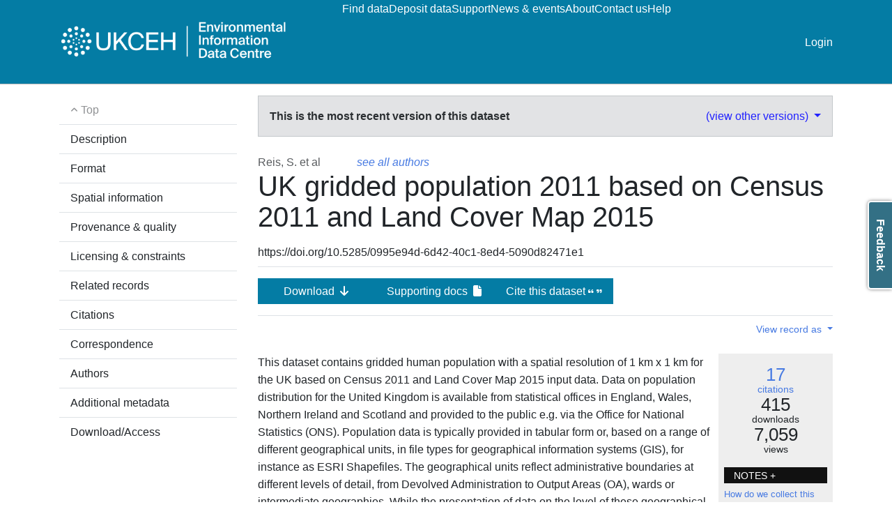

--- FILE ---
content_type: text/html
request_url: https://catalogue.ceh.ac.uk/documents/0995e94d-6d42-40c1-8ed4-5090d82471e1
body_size: 10746
content:
<!doctype html>
<html lang="en-GB" data-catalogue="eidc">
 <head>
  <link rel="stylesheet" href="https://cdn.jsdelivr.net/gh/orestbida/cookieconsent@3.0.1/dist/cookieconsent.css">
  <script type="module" src="/sso/static/cookieconsent-config.js"></script> <!-- Google Tag Manager -->
  <script type="text/plain" data-category="analytics">(function(w,d,s,l,i){w[l]=w[l]||[];w[l].push({'gtm.start':
  new Date().getTime(),event:'gtm.js'});var f=d.getElementsByTagName(s)[0],
  j=d.createElement(s),dl=l!='dataLayer'?'&l='+l:'';j.async=true;j.src=
  'https://www.googletagmanager.com/gtm.js?id='+i+dl;f.parentNode.insertBefore(j,f);
  })(window,document,'script','dataLayer','GTM-M6RSW2L');</script> <!-- End Google Tag Manager -->
  <meta charset="utf-8">
  <meta http-equiv="X-UA-Compatible" content="IE=edge">
  <meta name="viewport" content="width=device-width, initial-scale=1">
  <meta name="dcterms.language" content="en">
  <meta name="dcterms.title" content="UK gridded population 2011 based on Census 2011 and Land Cover Map 2015">
  <meta name="og.title" content="UK gridded population 2011 based on Census 2011 and Land Cover Map 2015">
  <meta name="og.site_name" content="EIDC">
  <meta name="og.identifier" content="https://catalogue.ceh.ac.uk/id/0995e94d-6d42-40c1-8ed4-5090d82471e1">
  <meta name="og.url" content="https://catalogue.ceh.ac.uk/id/0995e94d-6d42-40c1-8ed4-5090d82471e1">
  <meta name="description" content="This dataset contains gridded human population with a spatial resolution of 1 km x 1 km for the UK based on Census 2011 and Land Cover Map 2015 input data. Data on population distribution for the United Kingdom is available from statistical offices in England, Wales, Northern Ireland and Scotland and provided to the public e.g. via the Office for National Statistics (ONS). Population data is typically provided in tabular form or, based on a range of different geographical units, in file types for geographical information systems (GIS), for instance as ESRI Shapefiles. The geographical units reflect administrative boundaries at different levels of detail, from Devolved Administration to Output Areas (OA), wards or intermediate geographies. While the presentation of data on the level of these geographical units is useful for statistical purposes, accounting for spatial variability for instance of environmental determinants of public health requires a more spatially homogeneous population distribution. For this purpose, the dataset presented here combines 2011 UK Census population data on Output Area level with Land Cover Map 2015 land-use classes 'urban' and 'suburban' to create a consistent and comprehensive gridded population data product at 1 km x 1 km spatial resolution. The mapping product is based on British National Grid (OSGB36 datum).">
  <meta name="dcterms.description" content="This dataset contains gridded human population with a spatial resolution of 1 km x 1 km for the UK based on Census 2011 and Land Cover Map 2015 input data. Data on population distribution for the United Kingdom is available from statistical offices in England, Wales, Northern Ireland and Scotland and provided to the public e.g. via the Office for National Statistics (ONS). Population data is typically provided in tabular form or, based on a range of different geographical units, in file types for geographical information systems (GIS), for instance as ESRI Shapefiles. The geographical units reflect administrative boundaries at different levels of detail, from Devolved Administration to Output Areas (OA), wards or intermediate geographies. While the presentation of data on the level of these geographical units is useful for statistical purposes, accounting for spatial variability for instance of environmental determinants of public health requires a more spatially homogeneous population distribution. For this purpose, the dataset presented here combines 2011 UK Census population data on Output Area level with Land Cover Map 2015 land-use classes 'urban' and 'suburban' to create a consistent and comprehensive gridded population data product at 1 km x 1 km spatial resolution. The mapping product is based on British National Grid (OSGB36 datum).">
  <meta name="og.description" content="This dataset contains gridded human population with a spatial resolution of 1 km x 1 km for the UK based on Census 2011 and Land Cover Map 2015 input data. Data on population distribution for the United Kingdom is available from statistical offices in England, Wales, Northern Ireland and Scotland and provided to the public e.g. via the Office for National Statistics (ONS). Population data is typically provided in tabular form or, based on a range of different geographical units, in file types for geographical information systems (GIS), for instance as ESRI Shapefiles. The geographical units reflect administrative boundaries at different levels of detail, from Devolved Administration to Output Areas (OA), wards or intermediate geographies. While the presentation of data on the level of these geographical units is useful for statistical purposes, accounting for spatial variability for instance of environmental determinants of public health requires a more spatially homogeneous population distribution. For this purpose, the dataset presented here combines 2011 UK Census population data on Output Area level with Land Cover Map 2015 land-use classes 'urban' and 'suburban' to create a consistent and comprehensive gridded population data product at 1 km x 1 km spatial resolution. The mapping product is based on British National Grid (OSGB36 datum).">
  <title>UK gridded population 2011 based on Census 2011 and Land Cover Map 2015 - EIDC</title>
  <link rel="stylesheet" type="text/css" href="/static/css/style-eidc.css">
  <link rel="canonical" href="https://catalogue.ceh.ac.uk/id/0995e94d-6d42-40c1-8ed4-5090d82471e1">
  <link rel="alternate" type="text/turtle" href="https://catalogue.ceh.ac.uk/id/0995e94d-6d42-40c1-8ed4-5090d82471e1?format=ttl">
  <link rel="alternate" type="application/vnd.schemaorg.ld+json" href="https://catalogue.ceh.ac.uk/id/0995e94d-6d42-40c1-8ed4-5090d82471e1?format=schema.org">
 </head>
 <body data-edit-restricted="disabled">
  <header>
   <div class="container">
    <div class="toolbar">
     <div class="nav-toggle"><i class="fa-solid fa-2x fa-bars"></i> <i class="fa-solid fa-2x fa-xmark"></i>
     </div>
     <div class="navigation">
      <div class="siteLogo"><a href="https://www.eidc.ac.uk"><img src="/static/img/cataloguelogo/eidc.png" alt="EIDC"></a>
      </div>
      <nav class="navbar"><a class="navbar-title" href="https://www.eidc.ac.uk">EIDC</a> <a href="/eidc/documents">Find data</a> <a href="https://www.eidc.ac.uk/deposit">Deposit data</a> <a href="https://www.eidc.ac.uk/support">Support</a> <a href="https://www.eidc.ac.uk/news-and-events">News &amp; events</a> <a href="https://www.eidc.ac.uk/about">About</a> <a href="https://www.eidc.ac.uk/contact">Contact us</a> <a href="https://www.eidc.ac.uk/help">Help</a>
      </nav>
      <nav class="navbar navbar-right">  <li><a href="/sso/login?success=http://catalogue.ceh.ac.uk/documents/0995e94d-6d42-40c1-8ed4-5090d82471e1">Login</a></li>

      </nav>
     </div>
    </div>
   </div>
  </header>
  <main>
   <div id="metadata" class="metadata published ">
    <div class="container">
     <div class="row" data-bs-spy="scroll" data-bs-target="#tableOfContents" data-bs-root-margin="0px 0px -70% 0px" data-bs-smooth-scroll="true">
      <div class="col-xl-3 col-lg-4 col-md-5 d-none d-md-block py-3 tableOfContents" id="tableOfContents">
       <div class="list-group list-group-flush sticky-top"><a class="list-group-item list-group-item-action text-body-tertiary" href="#top"><i class="fa-solid fa-angle-up fa-xs"></i> Top</a> <a class="list-group-item list-group-item-action" href="#segment-description">Description</a> <a class="list-group-item list-group-item-action" href="#segment-formats">Format</a> <a class="list-group-item list-group-item-action" href="#segment-spatial">Spatial information</a> <a class="list-group-item list-group-item-action" href="#segment-quality">Provenance &amp; quality</a> <a class="list-group-item list-group-item-action" href="#segment-constraints">Licensing &amp; constraints</a> <a class="list-group-item list-group-item-action" href="#segment-associations">Related records</a> <a class="list-group-item list-group-item-action" href="#segment-citations">Citations</a> <a class="list-group-item list-group-item-action" href="#segment-pointOfContact">Correspondence</a> <a class="list-group-item list-group-item-action" href="#segment-authors">Authors</a> <a class="list-group-item list-group-item-action" href="#segment-additional">Additional metadata</a> <a class="list-group-item list-group-item-action" data-bs-toggle="offcanvas" href="#access" role="button" aria-controls="access">Download/Access</a>
       </div>
      </div>
      <div class="content py-3">
       <div id="latestVersion" class="alert alert-secondary">
        <div class="d-flex justify-content-between">
         <div><b>This is the most recent version of this dataset</b>
         </div>
         <div><span class="otherVersions"> <span class="dropdown-toggle" data-bs-toggle="dropdown" aria-expanded="false"> (view other versions) </span>
           <ul class="dropdown-menu dropdown-menu-end">
            <li><a class="dropdown-item" href="https://catalogue.ceh.ac.uk/id/61f10c74-8c2c-4637-a274-5fa9b2e5ce44">UK gridded population based on Census 2011 and Land Cover Map 2007</a></li>
           </ul> </span>
         </div>
        </div>
       </div>
       <div id="segment-title" class="mt-2 border-bottom border-1">
        <div class="authorList text-body-secondary">
         Reis, S. et al <a class="ms-5 fst-italic" href="#segment-authors">see all authors</a>
        </div>
        <h1>UK gridded population 2011 based on Census 2011 and Land Cover Map 2015</h1>
        <div class="topDOI">
         https://doi.org/10.5285/0995e94d-6d42-40c1-8ed4-5090d82471e1
        </div>
       </div>
       <div class="accessButtons"><a class="btn btn-ukceh" data-bs-toggle="offcanvas" href="#access" role="button" aria-controls="access"> Download <i class="fa-solid fa-arrow-down fa-fw"></i> </a> <a class="btn btn-ukceh" href="https://data-package.ceh.ac.uk/sd/0995e94d-6d42-40c1-8ed4-5090d82471e1.zip" title="Supporting information important for the re-use of this dataset"> Supporting docs <i class="fa-solid fa-file fa-fw"></i> </a> <a href="#" class="btn btn-ukceh" data-bs-toggle="modal" data-bs-target="#citationModal"> Cite this dataset <small><i class="fa-solid fa-quote-left fa-2xs"></i> <i class="fa-solid fa-quote-right fa-2xs"></i></small> </a>
       </div>
       <div class="modal fade" tabindex="-1" role="dialog" id="citationModal">
        <div class="modal-dialog modal-lg modal-fullscreen-sm-down modal-dialog-centered modal-citation" role="document">
         <div class="modal-content">
          <div class="modal-body"><button type="button" class="btn-close position-relative top-0 start-100 translate-middle" data-bs-dismiss="modal" aria-label="Close"></button>
           <div class="cite">
            Cite this dataset as: 
            <div class="ms-5"><span>Reis, S.; Liska, T.; Steinle, S.; Carnell, E.; Leaver, D.; Roberts, E.; Vieno, M.; Beck, R.; Dragosits, U. (2017). <b>UK gridded population 2011 based on Census 2011 and Land Cover Map 2015</b>. NERC Environmental Information Data Centre. <a href="https://doi.org/10.5285/0995e94d-6d42-40c1-8ed4-5090d82471e1">https://doi.org/10.5285/0995e94d-6d42-40c1-8ed4-5090d82471e1</a></span>
             <p></p>
             <div class="btn-group btn-group-sm d-print-none" role="group" aria-label="Import into reference management software" title="Import this citation into your reference management software"><a href="https://catalogue.ceh.ac.uk/documents/0995e94d-6d42-40c1-8ed4-5090d82471e1/citation?format=bib" target="_blank" rel="noopener noreferrer" class="btn btn-outline-secondary">BibTeX</a> <a href="https://catalogue.ceh.ac.uk/documents/0995e94d-6d42-40c1-8ed4-5090d82471e1/citation?format=ris" target="_blank" rel="noopener noreferrer" class="btn btn-outline-secondary">RIS</a>
             </div>
            </div>
           </div>
           <div class="mt-3">
            <p class="licenceText"><a rel="license" href="https://eidc.ac.uk/licences/ogl-ons/plain"> This dataset is made available under the terms of the Open Government Licence <img class="ogl-logo" src="/static/img/ogl_16.png" alt="OGL"> </a></p>
           </div>
          </div>
         </div>
        </div>
       </div>
       <div class="offcanvas offcanvas-start offcanvas-access" tabindex="-1" id="access" aria-labelledby="accessLabel">
        <div class="offcanvas-header">
         <h5 class="offcanvas-title" id="accessLabel">Download/Access</h5> <button type="button" class="btn-close" data-bs-dismiss="offcanvas" aria-label="Close"></button>
        </div>
        <div class="offcanvas-body">
         <div class="card text-bg-primary mb-3">
          <div class="card-body"><strong>PLEASE NOTE:</strong>
           <hr>
           <p class="constraints">By accessing or using this dataset, you agree to the terms of the relevant licence agreement(s). You will ensure that this dataset is cited in any publication that describes research in which the data have been used.</p>
           <p class="constraints">Contains National Statistics data © Crown copyright and database right</p>
          </div>
         </div>
         <p class="licenceText"><a rel="license" href="https://eidc.ac.uk/licences/ogl-ons/plain"> This dataset is made available under the terms of the Open Government Licence <img class="ogl-logo" src="/static/img/ogl_16.png" alt="OGL"> </a></p> <a href="/download/0995e94d-6d42-40c1-8ed4-5090d82471e1?url=https%3A%2F%2Fdata-package.ceh.ac.uk%2Fdata%2F0995e94d-6d42-40c1-8ed4-5090d82471e1.zip" class="btn btn-ukceh"> Download the data <span class="fa-solid fa-arrow-down"></span> </a>
        </div>
       </div>
       <div class="d-flex justify-content-end py-2">
        <div class="dropdown small"><a class="dropdown-toggle" href="#" role="button" data-bs-toggle="dropdown" aria-expanded="false"> View record as </a>
         <ul class="dropdown-menu dropdown-menu-end">
          <li><a class="small dropdown-item" href="https://catalogue.ceh.ac.uk/id/0995e94d-6d42-40c1-8ed4-5090d82471e1?format=json">json</a></li>
          <li><a class="small dropdown-item" href="https://catalogue.ceh.ac.uk/id/0995e94d-6d42-40c1-8ed4-5090d82471e1.xml?format=gemini">ISO 19115 (XML)</a></li>
          <li><a class="small dropdown-item" href="https://catalogue.ceh.ac.uk/id/0995e94d-6d42-40c1-8ed4-5090d82471e1?format=schema.org">schema.org (json-LD)</a></li>
          <li><a class="small dropdown-item" href="https://catalogue.ceh.ac.uk/id/0995e94d-6d42-40c1-8ed4-5090d82471e1?format=ttl">RDF (Turtle)</a></li>
         </ul>
        </div>
       </div>
       <div class="description " id="segment-description">
        <div class="description-text">
         This dataset contains gridded human population with a spatial resolution of 1 km x 1 km for the UK based on Census 2011 and Land Cover Map 2015 input data. Data on population distribution for the United Kingdom is available from statistical offices in England, Wales, Northern Ireland and Scotland and provided to the public e.g. via the Office for National Statistics (ONS). Population data is typically provided in tabular form or, based on a range of different geographical units, in file types for geographical information systems (GIS), for instance as ESRI Shapefiles. The geographical units reflect administrative boundaries at different levels of detail, from Devolved Administration to Output Areas (OA), wards or intermediate geographies. While the presentation of data on the level of these geographical units is useful for statistical purposes, accounting for spatial variability for instance of environmental determinants of public health requires a more spatially homogeneous population distribution. For this purpose, the dataset presented here combines 2011 UK Census population data on Output Area level with Land Cover Map 2015 land-use classes 'urban' and 'suburban' to create a consistent and comprehensive gridded population data product at 1 km x 1 km spatial resolution. The mapping product is based on British National Grid (OSGB36 datum). 
         <div class="publicationDate">
          Publication date: 2017-11-22
         </div>
        </div>
        <div class="usage" id="segment-usage">
         <div>
          <div class="metrics">
           <div class="metric"><a href="#segment-citations">17 <span class="small">citations</span></a>
           </div>
           <div class="metric">
            415 <span>downloads</span>
           </div>
           <div class="metric">
            7,059 <span>views</span>
           </div>
          </div>
          <div class="metricsInfo">
           <div class="metricsDates"><a href=".metricsDatesMore" class="seemore" data-bs-toggle="collapse" aria-controls="metricsDatesMore" area-expanded="false" role="button" title="Further details about these numbers"> NOTES + </a>
           </div>
           <div class="metricsDatesMore collapse">
            <div>
             View numbers valid from 01 June 2023
            </div>
            <div>
             Download numbers valid from 20 June 2024
            </div>
           </div>
           <div><a href="https://eidc.ac.uk/help/metrics" target="_blank" class="small" rel="noopener noreferrer"> How do we collect this information? </a>
           </div>
          </div>
         </div>
        </div>
       </div>
       <div class="dataFormats" id="segment-formats">
        <h2>Format</h2>
        <p>ASCII grid</p>
       </div>
       <div id="segment-spatial">
        <h2>Spatial information</h2>
        <div class="row key-value">
         <div class="col-sm-3 key">
          Study area
         </div>
         <div class="col-sm-9 value">
          <div id="studyarea-map" class="studyarea-map"><span content="{&quot;type&quot;: &quot;Feature&quot;, &quot;properties&quot;: {}, &quot;geometry&quot;: { &quot;type&quot;: &quot;Polygon&quot;, &quot;coordinates&quot;: [[[-8.648, 49.864], [-8.648, 60.861], [1.768, 60.861], [1.768, 49.864], [-8.648, 49.864]]] }}" datatype="geoJson"></span>
          </div>
         </div>
        </div>
        <div class="row key-value">
         <div class="col-sm-3 key">
          Spatial representation types
         </div>
         <div class="col-sm-9 value">
          Tabular (text) <br> Raster
         </div>
        </div>
        <div class="row key-value">
         <div class="col-sm-3 key">
          Spatial reference system
         </div>
         <div class="col-sm-9 value">
          OSGB 1936 / British National Grid
         </div>
        </div>
       </div>
       <div id="segment-quality">
        <h2 id="quality">Provenance &amp; quality</h2>
        <div>
         Census data from the Office of National Statistics have been downloaded as CSV files. <br> <br> Land Cover Map 2015 vector data has been obtained from CEH. <br> <br> Output Area geography data (Extent of the Realm), were obtained for England &amp; Wales, Northern Ireland, and Scotland. <br> <br> The processing steps are detailed in the Supporting Documentation. <br> <br> To ensure consistency of the final product, total population numbers were compared, at each processing step, with the official 2011 Census totals. In particular due to the clipping process, which merges data on different geographies, areas where population data are provided on administrative boundaries and areas which contain urban, suburban and urban industrial land use parcels, some inconsistencies are inevitable. In addition, the Land Cover Map has been generated in 2015 (with satellite data compiled prior to the release, whereas Census data was obtained in 2011. In the period in between, changes in residential areas will have emerged, which result in different urban or suburban land use data in LCM 2015 compared to the 2011 census (e.g. newly developed residential areas). While there is a difference between residential and workday populations in the Census dataset of 0.107%, the same population figure has been assumed for scaling. As a result, the final output file is consistent with the Census total population for the UK in 2011 within 0.0012% for residential and 0.0005% for workday populations respectively.
        </div>
       </div>
       <div id="segment-constraints">
        <h2>Licensing and constraints</h2>
        <p class="licenceText"><a rel="license" href="https://eidc.ac.uk/licences/ogl-ons/plain"> This dataset is made available under the terms of the Open Government Licence <img class="ogl-logo" src="/static/img/ogl_16.png" alt="OGL"> </a></p>
        <div class="cite">
         Cite this dataset as: 
         <div class="ms-5"><span>Reis, S.; Liska, T.; Steinle, S.; Carnell, E.; Leaver, D.; Roberts, E.; Vieno, M.; Beck, R.; Dragosits, U. (2017). <b>UK gridded population 2011 based on Census 2011 and Land Cover Map 2015</b>. NERC Environmental Information Data Centre. <a href="https://doi.org/10.5285/0995e94d-6d42-40c1-8ed4-5090d82471e1">https://doi.org/10.5285/0995e94d-6d42-40c1-8ed4-5090d82471e1</a></span>
          <p></p>
          <div class="btn-group btn-group-sm d-print-none" role="group" aria-label="Import into reference management software" title="Import this citation into your reference management software"><a href="https://catalogue.ceh.ac.uk/documents/0995e94d-6d42-40c1-8ed4-5090d82471e1/citation?format=bib" target="_blank" rel="noopener noreferrer" class="btn btn-outline-secondary">BibTeX</a> <a href="https://catalogue.ceh.ac.uk/documents/0995e94d-6d42-40c1-8ed4-5090d82471e1/citation?format=ris" target="_blank" rel="noopener noreferrer" class="btn btn-outline-secondary">RIS</a>
          </div>
         </div>
        </div>
        <p class="otherUseConstraint">Contains National Statistics data © Crown copyright and database right</p>
       </div>
       <div id="segment-associations">
        <h2>Related</h2>
        <div id="associations-related">
         <h4>Related datasets</h4>
         <p class="published"><a href="https://catalogue.ceh.ac.uk/id/7beefde9-c520-4ddf-897a-0167e8918595">UK gridded population at 1 km resolution for 2021 based on Census 2021/2022 and Land Cover Map 2021</a></p>
         <p class="published"><a href="https://catalogue.ceh.ac.uk/id/6c6c9203-7333-4d96-88ab-78925e7a4e73">Land Cover Map 2015 (vector, GB)</a></p>
        </div>
       </div>
       <div id="segment-citations">
        <h2>Citations</h2>
        <div class="citation"><span class="citation_description">Reis, S., Liška, T., Vieno, M., Carnell, E. J., Beck, R., Clemens, T., … Heal, M. R. (2018). The influence of residential and workday population mobility on exposure to air pollution in the UK. Environment International, 121, 803–813. </span> <span class="citation_url"> <a href="https://doi.org/10.1016/j.envint.2018.10.005" target="_blank" rel="noopener noreferrer">https://doi.org/10.1016/j.envint.2018.10.005</a></span>
        </div>
        <div class="citation"><span class="citation_description">Visser-Quinn, A., Beevers, L., Collet, L., Formetta, G., Smith, K., Wanders, N., … Kumar, R. (2019). Spatio-temporal analysis of compound hydro-hazard extremes across the UK. Advances in Water Resources, 130, 77–90.</span> <span class="citation_url"> <a href="https://doi.org/10.1016/j.advwatres.2019.05.019" target="_blank" rel="noopener noreferrer">https://doi.org/10.1016/j.advwatres.2019.05.019</a></span>
        </div>
        <div class="citation"><span class="citation_description">Sumner, S., Bevan, P., Hart, A.G., &amp; Isaac, N.J.B. (2019). Mapping species distributions in 2 weeks using citizen science. Insect Conservation and Diversity, 12(5), 382-388.</span> <span class="citation_url"> <a href="https://doi.org/10.1111/icad.12345" target="_blank" rel="noopener noreferrer">https://doi.org/10.1111/icad.12345</a></span>
        </div>
        <div class="citation"><span class="citation_description">Watson, J., Zidek, J.V., &amp; Shaddick, G. (2019). A general theory for preferential sampling in environmental networks. The Annals of Applied Statistics, 13(4), 2662-2700.</span> <span class="citation_url"> <a href="https://doi.org/10.1214/19-aoas1288" target="_blank" rel="noopener noreferrer">https://doi.org/10.1214/19-aoas1288</a></span>
        </div>
        <div class="citation"><span class="citation_description">Reis, S., Liska, T., Vieno, M., Carnell, E., Beck, R., Clemens, T., Dragosits, U., Tomlinson, S., Leaver, D., &amp; Heal, M. (2018). The Influence of Residential and Workday Population Mobility on Exposure to Air Pollution in the UK.ISEE Conference Abstracts, 2018(1).</span> <span class="citation_url"> <a href="https://doi.org/10.1289/isesisee.2018.o03.02.16" target="_blank" rel="noopener noreferrer">https://doi.org/10.1289/isesisee.2018.o03.02.16</a></span>
        </div>
        <div class="citation"><span class="citation_description">Stański, K., Lycett, S., Porphyre, T. &amp; Bronsvoort, B.M. de C. (2021) Using machine learning improves predictions of herd-level bovine tuberculosis breakdowns in Great Britain. Scientific Reports 11.</span> <span class="citation_url"> <a href="https://doi.org/10.1038/s41598-021-81716-4" target="_blank" rel="noopener noreferrer">https://doi.org/10.1038/s41598-021-81716-4</a></span>
        </div>
        <div class="citation"><span class="citation_description">Macintyre, H.L., Mitsakou, C., Vieno, M., Heal, M.R., Heaviside, C. &amp; Exley, K.S. (2023) Future impacts of O3 on respiratory hospital admission in the UK from current emissions policies. Environment International 178, 108046.</span> <span class="citation_url"> <a href="https://doi.org/10.1016/j.envint.2023.108046" target="_blank" rel="noopener noreferrer">https://doi.org/10.1016/j.envint.2023.108046</a></span>
        </div>
        <div class="citation"><span class="citation_description">Coney, J., Pickering, B., Dufton, D., Lukach, M., Brooks, B., &amp; Neely, R.R., III. (2022). How useful are crowdsourced air temperature observations? An assessment of Netatmo stations and quality control schemes over the United Kingdom. Meteorological Applications, 29(3).</span> <span class="citation_url"> <a href="https://doi.org/10.1002/met.2075" target="_blank" rel="noopener noreferrer">https://doi.org/10.1002/met.2075</a></span>
        </div>
        <div class="citation"><span class="citation_description">Macintyre, H.L., Mitsakou, C., Vieno, M., Heal, M.R., Heaviside, C., &amp; Exley, K.S. (2023). Impacts of emissions policies on future UK mortality burdens associated with air pollution. Environment International, 174, 107862. </span> <span class="citation_url"> <a href="https://doi.org/10.1016/j.envint.2023.107862" target="_blank" rel="noopener noreferrer">https://doi.org/10.1016/j.envint.2023.107862</a></span>
        </div>
        <div class="citation"><span class="citation_description">Bassett, R., Young, P.J., Blair, G.S., Cai, X.M., &amp; Chapman, L. (2020). Urbanisation’s contribution to climate warming in Great Britain. Environmental Research Letters, 15(11), 114014.</span> <span class="citation_url"> <a href="https://doi.org/10.1088/1748-9326/abbb51" target="_blank" rel="noopener noreferrer">https://doi.org/10.1088/1748-9326/abbb51</a></span>
        </div>
        <div class="citation"><span class="citation_description">Ascott, M.J., Gooddy, D.C., &amp; Surridge, B.W.J. (2018). Public Water Supply Is Responsible for Significant Fluxes of Inorganic Nitrogen in the Environment. Environmental Science &amp;amp; Technology, 52(24), 14050–14060.</span> <span class="citation_url"> <a href="https://doi.org/10.1021/acs.est.8b03204" target="_blank" rel="noopener noreferrer">https://doi.org/10.1021/acs.est.8b03204</a></span>
        </div>
        <div class="citation"><span class="citation_description">Dobson, M.C., Warren, P.H., &amp; Edmondson, J.L. (2021). Assessing the Direct Resource Requirements of Urban Horticulture in the United Kingdom: A Citizen Science Approach. Sustainability, 13(5), 2628.</span> <span class="citation_url"> <a href="https://doi.org/10.3390/su13052628" target="_blank" rel="noopener noreferrer">https://doi.org/10.3390/su13052628</a></span>
        </div>
        <div class="citation"><span class="citation_description">Madankan, M., &amp; Renforth, P. (2023). An inventory of UK mineral resources suitable for enhanced rock weathering. International Journal of Greenhouse Gas Control, 130, 104010.</span> <span class="citation_url"> <a href="https://doi.org/10.1016/j.ijggc.2023.104010" target="_blank" rel="noopener noreferrer">https://doi.org/10.1016/j.ijggc.2023.104010</a></span>
        </div>
        <div class="citation"><span class="citation_description">Libuy, N., Fitzsimons, E., &amp; Church, D. (2024). Describing the geographical linkage between the UK Millennium Cohort Study and crime incidents in England and Wales. International Journal of Population Data Science, 9(1).</span> <span class="citation_url"> <a href="https://doi.org/10.23889/ijpds.v9i1.2132" target="_blank" rel="noopener noreferrer">https://doi.org/10.23889/ijpds.v9i1.2132</a></span>
        </div>
        <div class="citation"><span class="citation_description">Murage, P., Macintyre, H.L., Heaviside, C., Vardoulakis, S., Fučkar, N., Rimi, R.H., &amp; Hajat, S. (2024). Future temperature-related mortality in the UK under climate change scenarios: Impact of population ageing and bias-corrected climate projections. Environmental Research, 259, 119565.</span> <span class="citation_url"> <a href="https://doi.org/10.1016/j.envres.2024.119565" target="_blank" rel="noopener noreferrer">https://doi.org/10.1016/j.envres.2024.119565</a></span>
        </div>
        <div class="citation"><span class="citation_description">de la Cruz Libardi, A., Masselot, P., Schneider, R., Nightingale, E., Milojevic, A., Vanoli, J., Mistry, M.N., &amp; Gasparrini, A. (2024). High resolution mapping of nitrogen dioxide and particulate matter in Great Britain (2003–2021) with multi-stage data reconstruction and ensemble machine learning methods. Atmospheric Pollution Research, 15(11), 102284. </span> <span class="citation_url"> <a href="https://doi.org/10.1016/j.apr.2024.102284" target="_blank" rel="noopener noreferrer">https://doi.org/10.1016/j.apr.2024.102284</a></span>
        </div>
        <div class="citation"><span class="citation_description">Whelan, M.J., Pemberton, E., Hughes, C.B., Swansborough, C., Goslan, E.H., Gouin, T., Bell, V.A., Bird, E., Bull, S., Segal, L., Cook, S.H., Jephcote, C., &amp; Fane, S. (2025). A tiered assessment of human health risks associated with exposure to persistent, mobile and toxic chemicals via drinking water. Science of The Total Environment, 958, 177868.</span> <span class="citation_url"> <a href="https://doi.org/10.1016/j.scitotenv.2024.177868" target="_blank" rel="noopener noreferrer">https://doi.org/10.1016/j.scitotenv.2024.177868</a></span>
        </div>
       </div>
       <div id="segment-pointOfContact">
        <h2 id="pointOfContact">Correspondence/contact details</h2>
        <div class="responsibleParty">
         <div class="individualName" title="Bush Estate, Penicuik, Midlothian, EH26 0QB, UNITED KINGDOM">
          Reis, S.
         </div>
         <div class="organisationName">
          UK Centre for Ecology &amp; Hydrology
         </div>
         <div class="postalAddress">
          Bush Estate<br> Penicuik<br> Midlothian<br> EH26 0QB<br> UNITED KINGDOM<br>
         </div> <a href="mailto:enquiries@ceh.ac.uk"><i class="fa-regular fa-envelope contactEmail"></i>&nbsp;enquiries@ceh.ac.uk</a>
        </div>
       </div>
       <div id="segment-authors">
        <h2 id="authors">Authors</h2>
        <div class="responsibleParty">
         <div class="individualName">
          Reis, S.
         </div>
         <div class="organisationName">
          Centre for Ecology &amp; Hydrology
         </div>
         <div class="nameIdentifier"><a href="https://orcid.org/0000-0003-2428-8320" target="_blank" rel="noopener noreferrer" title="View this authors record on ORCID.org"> <img src="/static/img/orcid_16x16.png" alt="ORCID iD icon" title="ORCID iD">&nbsp;https://orcid.org/0000-0003-2428-8320 </a>
         </div>
        </div>
        <div class="responsibleParty">
         <div class="individualName">
          Liska, T.
         </div>
         <div class="organisationName">
          Centre for Ecology &amp; Hydrology
         </div>
        </div>
        <div class="responsibleParty">
         <div class="individualName">
          Steinle, S.
         </div>
         <div class="organisationName">
          Institute of Occupational Medicine (IOM)
         </div>
        </div>
        <div class="responsibleParty">
         <div class="individualName">
          Carnell, E.
         </div>
         <div class="organisationName">
          Centre for Ecology &amp; Hydrology
         </div>
         <div class="nameIdentifier"><a href="https://orcid.org/0000-0003-0870-1955" target="_blank" rel="noopener noreferrer" title="View this authors record on ORCID.org"> <img src="/static/img/orcid_16x16.png" alt="ORCID iD icon" title="ORCID iD">&nbsp;https://orcid.org/0000-0003-0870-1955 </a>
         </div>
        </div>
        <div class="responsibleParty">
         <div class="individualName">
          Leaver, D.
         </div>
         <div class="organisationName">
          Centre for Ecology &amp; Hydrology
         </div>
        </div>
        <div class="responsibleParty">
         <div class="individualName">
          Roberts, E.
         </div>
         <div class="organisationName">
          Centre for Ecology &amp; Hydrology
         </div>
        </div>
        <div class="responsibleParty">
         <div class="individualName">
          Vieno, M.
         </div>
         <div class="organisationName">
          Centre for Ecology &amp; Hydrology
         </div>
         <div class="nameIdentifier"><a href="https://orcid.org/0000-0001-7741-9377" target="_blank" rel="noopener noreferrer" title="View this authors record on ORCID.org"> <img src="/static/img/orcid_16x16.png" alt="ORCID iD icon" title="ORCID iD">&nbsp;https://orcid.org/0000-0001-7741-9377 </a>
         </div>
        </div>
        <div class="responsibleParty">
         <div class="individualName">
          Beck, R.
         </div>
         <div class="organisationName">
          Centre for Ecology &amp; Hydrology
         </div>
        </div>
        <div class="responsibleParty">
         <div class="individualName">
          Dragosits, U.
         </div>
         <div class="organisationName">
          Centre for Ecology &amp; Hydrology
         </div>
         <div class="nameIdentifier"><a href="https://orcid.org/0000-0002-9283-6467" target="_blank" rel="noopener noreferrer" title="View this authors record on ORCID.org"> <img src="/static/img/orcid_16x16.png" alt="ORCID iD icon" title="ORCID iD">&nbsp;https://orcid.org/0000-0002-9283-6467 </a>
         </div>
        </div>
       </div>
       <div id="segment-otherContacts">
        <h2><a id="otherContacts"></a>Other contacts</h2>
        <div class="row key-value">
         <div class="col-sm-3 key">
          Publisher
         </div>
         <div class="col-sm-9 value">
          <div class="responsibleParty">
           <div class="organisationName">
            NERC Environmental Information Data Centre
           </div> <a href="mailto:info@eidc.ac.uk"><i class="fa-regular fa-envelope contactEmail"></i>&nbsp;info@eidc.ac.uk</a>
          </div>
         </div>
        </div>
       </div>
       <div id="segment-additional">
        <h2>Additional metadata</h2>
        <div class="row key-value">
         <div class="col-sm-3 key">
          Topic categories
         </div>
         <div class="col-sm-9 value"><span><abbr title="http://inspire.ec.europa.eu/metadata-codelist/TopicCategory/society">society</abbr></span> <a href="http://inspire.ec.europa.eu/metadata-codelist/TopicCategory/society" target="_blank" rel="noopener noreferrer" aria-label="link to external vocabulary http://inspire.ec.europa.eu/metadata-codelist/TopicCategory/society" class="externalVocabularyLink" title="link to external vocabulary"><sup class="fa-solid fa-xs fa-arrow-up-right-from-square"></sup></a>
         </div>
        </div>
        <div class="row key-value">
         <div class="col-sm-3 key">
          INSPIRE theme
         </div>
         <div class="col-sm-9 value"><span><abbr title="http://inspire.ec.europa.eu/theme/pd">Population Distribution - Demography</abbr></span> <a href="http://inspire.ec.europa.eu/theme/pd" target="_blank" rel="noopener noreferrer" aria-label="link to external vocabulary http://inspire.ec.europa.eu/theme/pd" class="externalVocabularyLink" title="link to external vocabulary"><sup class="fa-solid fa-xs fa-arrow-up-right-from-square"></sup></a>
         </div>
        </div>
        <div class="row key-value">
         <div class="col-sm-3 key">
          Keywords
         </div>
         <div class="col-sm-9 value"><span><abbr title="http://onto.nerc.ac.uk/CEHMD/topic/5">Environmental risk</abbr></span> <a href="http://onto.nerc.ac.uk/CEHMD/topic/5" target="_blank" rel="noopener noreferrer" aria-label="link to external vocabulary http://onto.nerc.ac.uk/CEHMD/topic/5" class="externalVocabularyLink" title="link to external vocabulary"><sup class="fa-solid fa-xs fa-arrow-up-right-from-square"></sup></a> , <span><abbr title="http://www.eionet.europa.eu/gemet/concept/4056">human population</abbr></span> <a href="http://www.eionet.europa.eu/gemet/concept/4056" target="_blank" rel="noopener noreferrer" aria-label="link to external vocabulary http://www.eionet.europa.eu/gemet/concept/4056" class="externalVocabularyLink" title="link to external vocabulary"><sup class="fa-solid fa-xs fa-arrow-up-right-from-square"></sup></a> , <span><abbr title="http://www.eionet.europa.eu/gemet/concept/4612">land cover</abbr></span> <a href="http://www.eionet.europa.eu/gemet/concept/4612" target="_blank" rel="noopener noreferrer" aria-label="link to external vocabulary http://www.eionet.europa.eu/gemet/concept/4612" class="externalVocabularyLink" title="link to external vocabulary"><sup class="fa-solid fa-xs fa-arrow-up-right-from-square"></sup></a> , <span><abbr title="http://onto.nerc.ac.uk/CEHMD/topic/18">Mapping</abbr></span> <a href="http://onto.nerc.ac.uk/CEHMD/topic/18" target="_blank" rel="noopener noreferrer" aria-label="link to external vocabulary http://onto.nerc.ac.uk/CEHMD/topic/18" class="externalVocabularyLink" title="link to external vocabulary"><sup class="fa-solid fa-xs fa-arrow-up-right-from-square"></sup></a>
         </div>
        </div>
       </div>
      </div>
     </div>
     <script type="application/ld+json">
{
"@context":"http://schema.org/",
"@graph": [
{
"@type":"Dataset",
"name":"UK gridded population 2011 based on Census 2011 and Land Cover Map 2015",
"@id": "https://catalogue.ceh.ac.uk/id/0995e94d-6d42-40c1-8ed4-5090d82471e1",
"identifier": {"@id": "https://doi.org/10.5285/0995e94d-6d42-40c1-8ed4-5090d82471e1"},
"creditText":"Reis, S., Liska, T., Steinle, S., Carnell, E., Leaver, D., Roberts, E., Vieno, M., Beck, R., Dragosits, U. (2017). UK gridded population 2011 based on Census 2011 and Land Cover Map 2015. NERC Environmental Information Data Centre. (Dataset). https://doi.org/10.5285/0995e94d-6d42-40c1-8ed4-5090d82471e1",
"description":"This dataset contains gridded human population with a spatial resolution of 1 km x 1 km for the UK based on Census 2011 and Land Cover Map 2015 input data. Data on population distribution for the United Kingdom is available from statistical offices in England, Wales, Northern Ireland and Scotland and provided to the public e.g. via the Office for National Statistics (ONS). Population data is typically provided in tabular form or, based on a range of different geographical units, in file types for geographical information systems (GIS), for instance as ESRI Shapefiles. The geographical units reflect administrative boundaries at different levels of detail, from Devolved Administration to Output Areas (OA), wards or intermediate geographies. While the presentation of data on the level of these geographical units is useful for statistical purposes, accounting for spatial variability for instance of environmental determinants of public health requires a more spatially homogeneous population distribution. For this purpose, the dataset presented here combines 2011 UK Census population data on Output Area level with Land Cover Map 2015 land-use classes 'urban' and 'suburban' to create a consistent and comprehensive gridded population data product at 1 km x 1 km spatial resolution. The mapping product is based on British National Grid (OSGB36 datum).",
"isAccessibleForFree": true,
"datePublished":"2017-11-22",
"keywords": [
{"@type": "DefinedTerm","@id": "http://onto.nerc.ac.uk/CEHMD/topic/18","name": "Mapping" }
,
{"@type": "DefinedTerm","@id": "http://onto.nerc.ac.uk/CEHMD/topic/5","name": "Environmental risk" }
,
{"@type": "DefinedTerm","@id": "http://www.eionet.europa.eu/gemet/concept/4056","name": "human population","inDefinedTermSet": "https://www.eionet.europa.eu/gemet/" }
,
{"@type": "DefinedTerm","@id": "http://www.eionet.europa.eu/gemet/concept/4612","name": "land cover","inDefinedTermSet": "https://www.eionet.europa.eu/gemet/" }
],
"creator": [
{"@id": "https://orcid.org/0000-0003-2428-8320"},
{"@id": "#creator1"},
{"@id": "#creator2"},
{"@id": "https://orcid.org/0000-0003-0870-1955"},
{"@id": "#creator4"},
{"@id": "#creator5"},
{"@id": "https://orcid.org/0000-0001-7741-9377"},
{"@id": "#creator7"},
{"@id": "https://orcid.org/0000-0002-9283-6467"}
],
"contactPoint": [
{"@id": "#contact0"}
],
"@reverse": {
"citation":[
{"@id": "https://doi.org/10.1016/j.envint.2018.10.005"},
{"@id": "https://doi.org/10.1016/j.advwatres.2019.05.019"},
{"@id": "https://doi.org/10.1111/icad.12345"},
{"@id": "https://doi.org/10.1214/19-aoas1288"},
{"@id": "https://doi.org/10.1289/isesisee.2018.o03.02.16"},
{"@id": "https://doi.org/10.1038/s41598-021-81716-4"},
{"@id": "https://doi.org/10.1016/j.envint.2023.108046"},
{"@id": "https://doi.org/10.1002/met.2075"},
{"@id": "https://doi.org/10.1016/j.envint.2023.107862"},
{"@id": "https://doi.org/10.1088/1748-9326/abbb51"},
{"@id": "https://doi.org/10.1021/acs.est.8b03204"},
{"@id": "https://doi.org/10.3390/su13052628"},
{"@id": "https://doi.org/10.1016/j.ijggc.2023.104010"},
{"@id": "https://doi.org/10.23889/ijpds.v9i1.2132"},
{"@id": "https://doi.org/10.1016/j.envres.2024.119565"},
{"@id": "https://doi.org/10.1016/j.apr.2024.102284"},
{"@id": "https://doi.org/10.1016/j.scitotenv.2024.177868"}
]
},
"spatialCoverage": [ {"@id": "#bbox0"}],
"license": "https://eidc.ac.uk/licences/ogl-ons/plain",
"distribution": [ {"@id": "#distribution0"}],
"publisher":{"@id":"https://ror.org/04xw4m193"},
"provider" : {"@id":"https://ror.org/04xw4m193"},
"includedInDataCatalog":{ "@id": "#eidc-dataCatalogue"}
},
{
"@id": "#eidc-dataCatalogue",
"@type":"DataCatalog",
"name":"Environmental Information Data Centre",
"alternateName":"EIDC",
"url":"https://catalogue.ceh.ac.uk/eidc/documents"
},
{
"@id": "https://ror.org/04xw4m193",
"@type":"Organization",
"name":"NERC EDS Environmental Information Data Centre",
"email": "info@eidc.ac.uk"
}
,{
"@id": "#oglLicence",
"@type": "CreativeWork",
"name": "Open Government Licence v3",
"alternateName":"OGL-UK-3.0",
"license": "https://spdx.org/licenses/OGL-UK-3.0.html"
}
,{
"@id": "https://doi.org/10.5285/0995e94d-6d42-40c1-8ed4-5090d82471e1",
"@type":"PropertyValue",
"propertyID": "https://registry.identifiers.org/registry/doi",
"value": "doi:10.5285/0995e94d-6d42-40c1-8ed4-5090d82471e1",
"url": "https://doi.org/10.5285/0995e94d-6d42-40c1-8ed4-5090d82471e1"
}
, {
"@id": "#bbox0",
"@type":"Place",
"geo": {
"@id": "#geoshape0"
}
},
{
"@id": "#geoshape0",
"@type": "GeoShape",
"box":"-8.648 49.864, 1.768 60.861"
}
,
{
"@id": "https://orcid.org/0000-0003-2428-8320",
"@type": "Person",
"name": "Reis, S."
, "familyName": "Reis"
, "givenName": "S."
,"email": "enquiries@ceh.ac.uk"
,"affiliation":{
"@id": "https://ror.org/00pggkr55"
}
},
{
"@id": "#creator1",
"@type": "Person",
"name": "Liska, T."
, "familyName": "Liska"
, "givenName": "T."
,"email": "enquiries@ceh.ac.uk"
,"affiliation":{
"@id": "https://ror.org/00pggkr55"
}
},
{
"@id": "#creator2",
"@type": "Person",
"name": "Steinle, S."
, "familyName": "Steinle"
, "givenName": "S."
,"email": "Susanne.Steinle@iom-world.org"
,"affiliation":{
"@type":"Organization",
"name":"Institute of Occupational Medicine (IOM)"
}
},
{
"@id": "https://orcid.org/0000-0003-0870-1955",
"@type": "Person",
"name": "Carnell, E."
, "familyName": "Carnell"
, "givenName": "E."
,"email": "enquiries@ceh.ac.uk"
,"affiliation":{
"@id": "https://ror.org/00pggkr55"
}
},
{
"@id": "#creator4",
"@type": "Person",
"name": "Leaver, D."
, "familyName": "Leaver"
, "givenName": "D."
,"email": "enquiries@ceh.ac.uk"
,"affiliation":{
"@id": "https://ror.org/00pggkr55"
}
},
{
"@id": "#creator5",
"@type": "Person",
"name": "Roberts, E."
, "familyName": "Roberts"
, "givenName": "E."
,"email": "enquiries@ceh.ac.uk"
,"affiliation":{
"@id": "https://ror.org/00pggkr55"
}
},
{
"@id": "https://orcid.org/0000-0001-7741-9377",
"@type": "Person",
"name": "Vieno, M."
, "familyName": "Vieno"
, "givenName": "M."
,"email": "enquiries@ceh.ac.uk"
,"affiliation":{
"@id": "https://ror.org/00pggkr55"
}
},
{
"@id": "#creator7",
"@type": "Person",
"name": "Beck, R."
, "familyName": "Beck"
, "givenName": "R."
,"email": "enquiries@ceh.ac.uk"
,"affiliation":{
"@id": "https://ror.org/00pggkr55"
}
},
{
"@id": "https://orcid.org/0000-0002-9283-6467",
"@type": "Person",
"name": "Dragosits, U."
, "familyName": "Dragosits"
, "givenName": "U."
,"email": "enquiries@ceh.ac.uk"
,"affiliation":{
"@id": "https://ror.org/00pggkr55"
}
}
,
{
"@id": "#contact0",
"@type": "Person",
"name": "Reis, S."
, "familyName": "Reis"
, "givenName": "Stefan"
,"email": "enquiries@ceh.ac.uk"
,"affiliation":{
"@id": "https://ror.org/00pggkr55"
}
}
, {
"@id": "https://doi.org/10.1016/j.envint.2018.10.005",
"@type": "CreativeWork"
,"creditText": "Reis, S., Liška, T., Vieno, M., Carnell, E. J., Beck, R., Clemens, T., … Heal, M. R. (2018). The influence of residential and workday population mobility on exposure to air pollution in the UK. Environment International, 121, 803–813."
,"url": "https://doi.org/10.1016/j.envint.2018.10.005"
},
{
"@id": "https://doi.org/10.1016/j.advwatres.2019.05.019",
"@type": "CreativeWork"
,"creditText": "Visser-Quinn, A., Beevers, L., Collet, L., Formetta, G., Smith, K., Wanders, N., … Kumar, R. (2019). Spatio-temporal analysis of compound hydro-hazard extremes across the UK. Advances in Water Resources, 130, 77–90."
,"url": "https://doi.org/10.1016/j.advwatres.2019.05.019"
},
{
"@id": "https://doi.org/10.1111/icad.12345",
"@type": "CreativeWork"
,"creditText": "Sumner, S., Bevan, P., Hart, A.G., & Isaac, N.J.B. (2019). Mapping species distributions in 2 weeks using citizen science. Insect Conservation and Diversity, 12(5), 382-388."
,"url": "https://doi.org/10.1111/icad.12345"
},
{
"@id": "https://doi.org/10.1214/19-aoas1288",
"@type": "CreativeWork"
,"creditText": "Watson, J., Zidek, J.V., & Shaddick, G. (2019). A general theory for preferential sampling in environmental networks. The Annals of Applied Statistics, 13(4), 2662-2700."
,"url": "https://doi.org/10.1214/19-aoas1288"
},
{
"@id": "https://doi.org/10.1289/isesisee.2018.o03.02.16",
"@type": "CreativeWork"
,"creditText": "Reis, S., Liska, T., Vieno, M., Carnell, E., Beck, R., Clemens, T., Dragosits, U., Tomlinson, S., Leaver, D., & Heal, M. (2018). The Influence of Residential and Workday Population Mobility on Exposure to Air Pollution in the UK.ISEE Conference Abstracts, 2018(1)."
,"url": "https://doi.org/10.1289/isesisee.2018.o03.02.16"
},
{
"@id": "https://doi.org/10.1038/s41598-021-81716-4",
"@type": "CreativeWork"
,"creditText": "Stański, K., Lycett, S., Porphyre, T. & Bronsvoort, B.M. de C. (2021) Using machine learning improves predictions of herd-level bovine tuberculosis breakdowns in Great Britain. Scientific Reports 11."
,"url": "https://doi.org/10.1038/s41598-021-81716-4"
},
{
"@id": "https://doi.org/10.1016/j.envint.2023.108046",
"@type": "CreativeWork"
,"creditText": "Macintyre, H.L., Mitsakou, C., Vieno, M., Heal, M.R., Heaviside, C. & Exley, K.S. (2023) Future impacts of O3 on respiratory hospital admission in the UK from current emissions policies. Environment International 178, 108046."
,"url": "https://doi.org/10.1016/j.envint.2023.108046"
},
{
"@id": "https://doi.org/10.1002/met.2075",
"@type": "CreativeWork"
,"creditText": "Coney, J., Pickering, B., Dufton, D., Lukach, M., Brooks, B., & Neely, R.R., III. (2022). How useful are crowdsourced air temperature observations? An assessment of Netatmo stations and quality control schemes over the United Kingdom. Meteorological Applications, 29(3)."
,"url": "https://doi.org/10.1002/met.2075"
},
{
"@id": "https://doi.org/10.1016/j.envint.2023.107862",
"@type": "CreativeWork"
,"creditText": "Macintyre, H.L., Mitsakou, C., Vieno, M., Heal, M.R., Heaviside, C., & Exley, K.S. (2023). Impacts of emissions policies on future UK mortality burdens associated with air pollution. Environment International, 174, 107862."
,"url": "https://doi.org/10.1016/j.envint.2023.107862"
},
{
"@id": "https://doi.org/10.1088/1748-9326/abbb51",
"@type": "CreativeWork"
,"creditText": "Bassett, R., Young, P.J., Blair, G.S., Cai, X.M., & Chapman, L. (2020). Urbanisation’s contribution to climate warming in Great Britain. Environmental Research Letters, 15(11), 114014."
,"url": "https://doi.org/10.1088/1748-9326/abbb51"
},
{
"@id": "https://doi.org/10.1021/acs.est.8b03204",
"@type": "CreativeWork"
,"creditText": "Ascott, M.J., Gooddy, D.C., & Surridge, B.W.J. (2018). Public Water Supply Is Responsible for Significant Fluxes of Inorganic Nitrogen in the Environment. Environmental Science &amp; Technology, 52(24), 14050–14060."
,"url": "https://doi.org/10.1021/acs.est.8b03204"
},
{
"@id": "https://doi.org/10.3390/su13052628",
"@type": "CreativeWork"
,"creditText": "Dobson, M.C., Warren, P.H., & Edmondson, J.L. (2021). Assessing the Direct Resource Requirements of Urban Horticulture in the United Kingdom: A Citizen Science Approach. Sustainability, 13(5), 2628."
,"url": "https://doi.org/10.3390/su13052628"
},
{
"@id": "https://doi.org/10.1016/j.ijggc.2023.104010",
"@type": "CreativeWork"
,"creditText": "Madankan, M., & Renforth, P. (2023). An inventory of UK mineral resources suitable for enhanced rock weathering. International Journal of Greenhouse Gas Control, 130, 104010."
,"url": "https://doi.org/10.1016/j.ijggc.2023.104010"
},
{
"@id": "https://doi.org/10.23889/ijpds.v9i1.2132",
"@type": "CreativeWork"
,"creditText": "Libuy, N., Fitzsimons, E., & Church, D. (2024). Describing the geographical linkage between the UK Millennium Cohort Study and crime incidents in England and Wales. International Journal of Population Data Science, 9(1)."
,"url": "https://doi.org/10.23889/ijpds.v9i1.2132"
},
{
"@id": "https://doi.org/10.1016/j.envres.2024.119565",
"@type": "CreativeWork"
,"creditText": "Murage, P., Macintyre, H.L., Heaviside, C., Vardoulakis, S., Fučkar, N., Rimi, R.H., & Hajat, S. (2024). Future temperature-related mortality in the UK under climate change scenarios: Impact of population ageing and bias-corrected climate projections. Environmental Research, 259, 119565."
,"url": "https://doi.org/10.1016/j.envres.2024.119565"
},
{
"@id": "https://doi.org/10.1016/j.apr.2024.102284",
"@type": "CreativeWork"
,"creditText": "de la Cruz Libardi, A., Masselot, P., Schneider, R., Nightingale, E., Milojevic, A., Vanoli, J., Mistry, M.N., & Gasparrini, A. (2024). High resolution mapping of nitrogen dioxide and particulate matter in Great Britain (2003–2021) with multi-stage data reconstruction and ensemble machine learning methods. Atmospheric Pollution Research, 15(11), 102284."
,"url": "https://doi.org/10.1016/j.apr.2024.102284"
},
{
"@id": "https://doi.org/10.1016/j.scitotenv.2024.177868",
"@type": "CreativeWork"
,"creditText": "Whelan, M.J., Pemberton, E., Hughes, C.B., Swansborough, C., Goslan, E.H., Gouin, T., Bell, V.A., Bird, E., Bull, S., Segal, L., Cook, S.H., Jephcote, C., & Fane, S. (2025). A tiered assessment of human health risks associated with exposure to persistent, mobile and toxic chemicals via drinking water. Science of The Total Environment, 958, 177868."
,"url": "https://doi.org/10.1016/j.scitotenv.2024.177868"
}
, {
"@id": "#distribution0",
"@type":"DataDownload",
"contentUrl":"https://data-package.ceh.ac.uk/data/0995e94d-6d42-40c1-8ed4-5090d82471e1"
,"encodingFormat":"application/zip"
}
, {
"@id": "https://ror.org/00pggkr55",
"@type": "Organization",
"name": "Centre for Ecology & Hydrology",
"identifier": "https://ror.org/00pggkr55"
}
]
} </script>
    </div>
   </div>
   <div id="message-panel"></div>
  </main>
  <footer>
   <div class="footer-subsection">
    <div class="container">
     <div class="small">
      <b>Last updated</b> 09 January 2026 12:47
     </div>
    </div>
   </div>
   <div class="footer footer-eidc pt-3 d-print-none clearfix">
    <div class="container">
     <div class="footer-logos">
      <div>
       <a href="https://www.ceh.ac.uk" target="_blank" rel="noopener noreferrer">Hosted by &nbsp;<img src="/static/img/ukceh.svg" alt="UKCEH logo" class="logo-ukceh" title="UKCEH"></a>
      </div>
      <div>
       <a href="https://eds.ukri.org/" target="_blank" rel="noopener noreferrer"><img src="https://eidc.ac.uk/sites/default/files/eidcImages/footer/NERC_EDS.png" alt="NERC EDS logo" title="NERC EDS"></a>
      </div>
      <div>
       <a href="https://eidc.ac.uk/coretrustseal" target="_blank" rel="noopener noreferrer"><img src="https://eidc.ac.uk/sites/default/files/eidcImages/footer/CoreTrustSeal.png" alt="CoreTrustSeal logo" title="CoreTrustSeal"></a>
      </div>
     </div>
     <div class="footer-links" role="contentinfo"><a href="https://eidc.ac.uk/accessibility">Accessibility</a> <a href="https://eidc.ac.uk/policies/privacy" target="_blank" rel="noopener noreferrer">Privacy</a> <a href="https://eidc.ac.uk/policies/terms">Terms of use</a> <a href="https://eidc.ac.uk/contact">Contact</a>
     </div>
     <div class="footer-socials"><a target="_blank" href="https://eidc.ac.uk/contact" aria-label="Contact us" class="social"> <i class="fa-solid fa-xl fa-fw fa-envelope"></i> </a>
     </div>
     <div class="footer-terms">
      UKCEH © 2026
     </div>
    </div>
   </div>
  </footer>
  <script type="text/javascript" src="https://jira.ceh.ac.uk/s/d41d8cd98f00b204e9800998ecf8427e-CDN/-8wgtt1/813004/fe1f443e9c2ab11853ac2c907ebc1d28/2.2.4.7/_/download/batch/com.atlassian.plugins.jquery:jquery/com.atlassian.plugins.jquery:jquery.js?collectorId=1977b77c"></script>
  <script type="text/javascript" src="https://jira.ceh.ac.uk/s/743f218046d73ea8e8033c2a0fad57f5-T/-8wgtt1/813004/fe1f443e9c2ab11853ac2c907ebc1d28/4.0.4/_/download/batch/com.atlassian.jira.collector.plugin.jira-issue-collector-plugin:issuecollector/com.atlassian.jira.collector.plugin.jira-issue-collector-plugin:issuecollector.js?locale=en-UK&amp;collectorId=1977b77c"></script>
  <script src="/static/scripts/main.js"></script>
 </body>
</html>